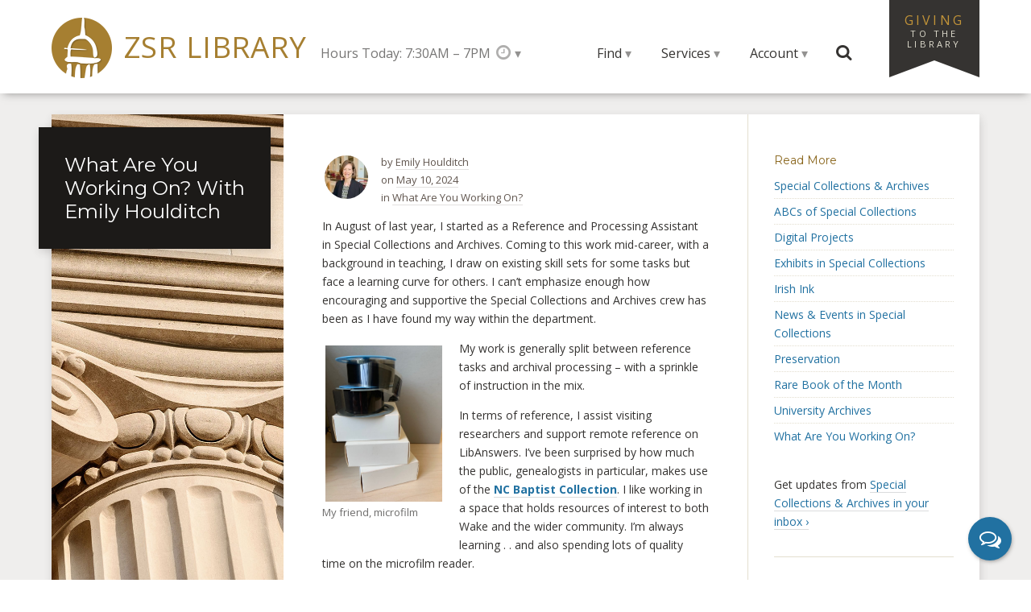

--- FILE ---
content_type: text/html; charset=UTF-8
request_url: https://zsr.wfu.edu/2024/what-are-you-working-on-with-emily-houlditch/
body_size: 7197
content:
<!DOCTYPE html><html dir="ltr" lang="en"><head><meta charset="utf-8"><meta name="viewport" content="initial-scale=1.0,width=device-width"><title>What Are You Working On? With Emily Houlditch - ZSR Library</title><link rel="apple-touch-icon" sizes="180x180" href="https://zsr.wfu.edu/apple-touch-icon.png"><link rel="icon" type="image/png" sizes="32x32" href="https://zsr.wfu.edu/favicon-32x32.png"><link rel="icon" type="image/png" sizes="16x16" href="https://zsr.wfu.edu/favicon-16x16.png"><link rel="manifest" href="https://zsr.wfu.edu/manifest.json"><link rel="mask-icon" href="https://zsr.wfu.edu/favicon.svg" color="#a67f31"><link rel="stylesheet" href="https://fonts.googleapis.com/css?family=Open+Sans:400,700|Montserrat:400,700"><link rel="stylesheet" href="https://zsr.wfu.edu/theme/css/eclipse.css?v=26.1.6"><meta property="og:title" name="og:title" content="What Are You Working On? With Emily Houlditch" /><meta property="og:type" name="og:type" content="article" /><meta property="og:image" name="og:image" content="https://zsr.wfu.edu/files/IMG_7253-750x1000.jpeg" /><meta property="og:image" name="og:image" content="https://zsr.wfu.edu/files/Law-finding-aid-boxes-1000x750.jpg" /><meta property="og:url" name="og:url" content="https://zsr.wfu.edu/2024/what-are-you-working-on-with-emily-houlditch/" /><meta property="og:description" name="og:description" content="In August of last year, I started as a Reference and Processing Assistant in Special Collections and Archives. Coming to this work mid-career, with a background in teaching, I draw on existing skill sets for some tasks but face a learning curve for others. I can’t emphasize enough how encouraging and supportive the Special Collections [...]" /><meta property="og:locale" name="og:locale" content="en_US" /><meta property="og:site_name" name="og:site_name" content="ZSR Library" /><meta property="twitter:card" name="twitter:card" content="summary_large_image" /><meta property="article:section" name="article:section" content="What Are You Working On?" /><meta property="article:published_time" name="article:published_time" content="2024-05-10T10:42:23-04:00" /><meta property="article:modified_time" name="article:modified_time" content="2024-05-16T06:28:21-04:00" /><meta property="article:author" name="article:author" content="https://zsr.wfu.edu/author/houldie/" /><script>  var _paq = window._paq = window._paq || [];  _paq.push(['trackPageView']);  _paq.push(['enableLinkTracking']);  (function() {    var u="https://stats.zsr.wfu.edu/";    _paq.push(['setTrackerUrl', u+'matomo.php']);    _paq.push(['setSiteId', '1']);    var d=document, g=d.createElement('script'), s=d.getElementsByTagName('script')[0];    g.async=true; g.src=u+'matomo.js'; s.parentNode.insertBefore(g,s);  })();</script></head><body class="zodiac"><header class="banner"><div id="top" class="joint"><a class="rabbet off-screen on-focus" href="#content">Skip to main content</a> <a class="rabbet off-screen on-focus" href="#contents">Skip to site contents</a> <a class="rabbet off-screen on-focus" href="mailto:zsrweb@wfu.edu?subject=ZSR%20Library%20website:%20Accessibility%20feedback">Send accessibility feedback</a></div><div class="container"><h1 class="zsr-imprint"><a href="/" title="Z. Smith Reynolds Library">ZSR Library</a></h1><div class="library-hours"><div id="zsr-hours-today" class="active"><a href="/calendar/2026/01/24/">Hours Today: 7:30AM &#8211; 7PM</a></div><div id="more-hours" class="menu-dwell"><a class="menu-quoin icon-clock" href="#more-hours"><span>more hours</span></a><ul class="menu-block"><li><a href="/calendar/2026/01/24/"><b>Sat 1/24</b> 10AM &#8211; 5PM</a></li><li><a href="/calendar/2026/01/25/"><b>Sun 1/25</b> CLOSED</a></li><li><a href="/calendar/2026/01/26/"><b>Mon 1/26</b> 7:30AM &#8211; 1AM</a></li><li><a href="/calendar/2026/01/27/"><b>Tue 1/27</b> 7:30AM &#8211; 1AM</a></li><li><a href="/calendar/2026/01/28/"><b>Wed 1/28</b> 7:30AM &#8211; 1AM</a></li><li><a href="/calendar/2026/01/29/"><b>Thu 1/29</b> 7:30AM &#8211; 1AM</a></li><li><a href="/calendar/2026/01/30/"><b>Fri 1/30</b> 7:30AM &#8211; 7PM</a></li><li class="rule"><a href="/calendar/">See more hours &#8250;</a></li></ul></div></div><nav class="site-menu"><h2 class="role">Menu</h2><ul class="menu-register"><li id="site-find" class="menu-dwell"><a class="menu-quoin" href="#site-find">Find</a><ul id="resource-menu" class="menu-block"><li><a href="/catalog">Books &amp; More</a></li><li><a href="/reserves/">Course Reserves</a></li><li><a href="/databases/">Databases</a></li><li><a href="/films/">Films</a></li><li><a href="/journals/">Journals</a></li><li><a href="/research/guides/">Research Guides</a></li><li class="rule"><a href="/about/spaces/maps/">Maps &amp; Directions</a></li><li><a href="/special/">Special Collections &amp; Archives</a></li><li><a href="/studyspace">Study Space</a></li><li class="rule"><a href="/ask">Ask a Librarian &#8250;</a></li></ul></li><li id="site-services" class="menu-dwell"><a class="menu-quoin" href="#site-services">Services</a><ul id="service-menu" class="menu-block"><li><a href="/services/students/">For Students</a></li><li><a href="/services/faculty/">For Faculty &amp; Staff</a></li><li><a href="/services/alumni/">For Alumni</a></li><li><a href="/about/visiting/">For Visitors</a></li><li><a href="/zsr/">For ZSR Faculty &amp; Staff</a></li><li class="rule"><a href="/services/">See all library services &#8250;</a></li></ul></li><li id="site-account" class="menu-dwell"><a class="menu-quoin" href="#site-account">Account</a><ul id="account-menu" class="menu-block"><li><a href="https://zsr.wfu.edu/account/checkouts">Checkouts &amp; Renewals</a></li><li><a href="https://zsr.wfu.edu/account/favorites">Favorites</a></li><li><a href="https://zsr.wfu.edu/account/holds">Holds &amp; Requests</a></li><li class="rule"><a href="https://zsr.wfu.edu/account/reserves">Course Reserves</a></li><li><a href="https://zsr.wfu.edu/account/delivers">ZSR Delivers &amp; <abbr title="Interlibrary Loan">ILL</abbr></a></li></ul></li><li id="site-search"><form class="site-search" action="/web/search/" method="get"><fieldset><legend class="off-screen">Site Search</legend><label for="site-search-q" class="icon-search"><span>Search this site</span> </label><input type="search" id="site-search-q" name="q" placeholder="Search this site" autocomplete="on" autocorrect="off" value=""><button type="submit">Submit</button></fieldset></form></li></ul></nav><div id="giving"><a href="/giving/">Giving <span>to the Library</span></a></div><div id="chat-button"><a class="icon-chat" href="/chat/"><span data-chat="Ask ZSR">Need help? Chat with us</span></a></div></div></header><main id="content"><div class="container"><article class="impression h-entry"><header class="platen"><h1 class="bale p-name">What Are You Working On? With Emily Houlditch</h1></header><section class="chase"><div class="post-meta"><div class="author">by <span class="p-author h-card"><img class="u-photo" src="https://zsr.wfu.edu/files/IMG_5747-scaled-e1694098255469-100x100.jpg" alt=""><a class="p-name u-url" href="https://zsr.wfu.edu/author/houldie/" rel="author">Emily Houlditch</a></span></div><div class="archive">on <a href="https://zsr.wfu.edu/2024/05/" title="Posts during May 2024" rel="archives"><time class="pubdate dt-published" datetime="2024-05-10T10:42:23-04:00">May 10, 2024</time></a></div><div class="category">in <a class="p-category" href="https://zsr.wfu.edu/blog/special/what-are-you-working-on/" title="Posts in What Are You Working On?">What Are You Working On?</a></div></div><div class="post-content e-content"><p>In August of last year, I started as a Reference and Processing Assistant in Special Collections and Archives. Coming to this work mid-career, with a background in teaching, I draw on existing skill sets for some tasks but face a learning curve for others. I can’t emphasize enough how encouraging and supportive the Special Collections and Archives crew has been as I have found my way within the department.</p><figure class="media focus-left aspect-xs"><img decoding="async" class="media-36051 focus-right scope-large" src="https://zsr.wfu.edu/files/IMG_7253-750x1000.jpeg" alt="Image of microfilm boxes and reels" width="145" height="194"><figcaption>My friend, microfilm</figcaption></figure><p>My work is generally split between reference tasks and archival processing &#8211; with a sprinkle of instruction in the mix.</p><p>In terms of reference, I assist visiting researchers and support remote reference on LibAnswers. I’ve been surprised by how much the public, genealogists in particular, makes use of the <a href="https://zsr.wfu.edu/special/collections/nc-baptist/">NC Baptist Collection</a>. I like working in a space that holds resources of interest to both Wake and the wider community. I’m always learning . . and also spending lots of quality time on the microfilm reader.</p><figure class="media focus-right aspect-sm"><img decoding="async" class="media-36046 focus-right scope-large" src="https://zsr.wfu.edu/files/Law-finding-aid-boxes-1000x750.jpg" alt="Image of archival document boxes." width="234" height="176"><figcaption>Who knew a row of doc boxes could be so satisfying?</figcaption></figure><p>In terms of processing, my focus is on organizing and describing select University and Baptist records. Earlier this year, I drafted finding aids for School of Law records. Currently, I’m working on finding aids for new church records. Ongoing tasks include processing physical additions to our <a href="https://wakespace.lib.wfu.edu/handle/10339/56392">Biographical Files</a> and <a href="https://wakespace.lib.wfu.edu/handle/10339/82145">Photograph Collection.</a></p><p>Developing a more in-depth understanding of these materials helps me share them with users. This spring, I enjoyed co-teaching classes about Special Collections. I also share our collections through updates to the <a href="https://zsr.wfu.edu/special/collections/archives/wfu-timeline/#event-history-of-wake-forest">WFU Timeline</a> and, recently, a subject guide on the history of the <a href="https://zsr.wfu.edu/special/research/guides/childcare-initiative-at-wfu/">Child Care Initiative at WFU.</a> The guide reflects a long-running discussion, and I am inspired by the tenacious community of advocates who secured this important resource just last year.</p><p>Discovering, preserving, and spotlighting these types of stories is a highlight of working in Special Collections and Archives.</p></div><div class="post-tags"></div><div class="post-comments section"><h2>9 Comments on &#8216;What Are You Working On? With Emily Houlditch&#8217;</h2><ol class="comment-list"><li class="comment-46496"><div class="comment-content"><cite class="comment-author">Craig Fansler</cite> <p>We really appreciate your skills and attitude Emily! Thanks for everything you do.</p></div><div class="comment-meta"><time class="comment_pubdate" datetime="2024-05-10T10:42:23-04:00">9:28PM, 5/11/2024</time> </div></li><li class="comment-46548"><div class="comment-content"><cite class="comment-author">Tanya Zanish-Belcher</cite> <p>Thank you, Emily! You are a great addition to the SCA Team and we appreciate all you do.</p></div><div class="comment-meta"><time class="comment_pubdate" datetime="2024-05-10T10:42:23-04:00">8:41AM, 5/13/2024</time> </div></li><li class="comment-46553"><div class="comment-content"><cite class="comment-author">Hu Womack</cite> <p>Emily, this is such valuable work! Many thanks!</p></div><div class="comment-meta"><time class="comment_pubdate" datetime="2024-05-10T10:42:23-04:00">9:18AM, 5/13/2024</time> </div></li><li class="comment-46554"><div class="comment-content"><cite class="comment-author">Stephanie</cite> <p>Thank you for your fearless approach to everything from microfilm to ArchivesSpace, Emily!</p></div><div class="comment-meta"><time class="comment_pubdate" datetime="2024-05-10T10:42:23-04:00">9:52AM, 5/13/2024</time> </div></li><li class="comment-46556"><div class="comment-content"><cite class="comment-author">Molly Keener</cite> <p>Glad to learn more about your work. Happy to have you with us!</p></div><div class="comment-meta"><time class="comment_pubdate" datetime="2024-05-10T10:42:23-04:00">10:43AM, 5/13/2024</time> </div></li><li class="comment-46560"><div class="comment-content"><cite class="comment-author">Mary Beth Lock</cite> <p>I&#8217;m pretty sure this is the first time I&#8217;ve read the phrase &#8220;quality time on the microfilm reader&#8221;.  Thanks for doing what you do!</p></div><div class="comment-meta"><time class="comment_pubdate" datetime="2024-05-10T10:42:23-04:00">11:58AM, 5/13/2024</time> </div></li><li class="comment-46561"><div class="comment-content"><cite class="comment-author">Alayna Veasey</cite> <p>That&#8217;s a lot of projects in one year! We&#8217;re so happy to have you on the team, Emily.</p></div><div class="comment-meta"><time class="comment_pubdate" datetime="2024-05-10T10:42:23-04:00">2:27PM, 5/13/2024</time> </div></li><li class="comment-46589"><div class="comment-content"><cite class="comment-author">Rodrigo C Castro</cite> <p>This is wonderful , Emily. These projects are impactful, and will greatly benefit researchers! I&#8217;m happy to hear you seem to enjoy using the microform reader (it&#8217;s a acquired taste!). Maybe we can coordinate a training session for Public Services!!!!!!! Thank you for sharing this post!</p></div><div class="comment-meta"><time class="comment_pubdate" datetime="2024-05-10T10:42:23-04:00">10:03AM, 5/14/2024</time> </div></li><li class="comment-46640"><div class="comment-content"><cite class="comment-author">Rebecca Petersen May</cite> <p>Thank you for your work, Emily! We are so happy you&#8217;re here!</p></div><div class="comment-meta"><time class="comment_pubdate" datetime="2024-05-10T10:42:23-04:00">11:07AM, 5/16/2024</time> </div></li></ol></div></section></article><aside class="galley"><nav class="satellite"><h2 class="role">Section Navigation</h2><div class="menu"><h3>Read More</h3><ul><li><a href="https://zsr.wfu.edu/blog/special/">Special Collections &amp; Archives</a></li><li><a href="https://zsr.wfu.edu/blog/special/abcs-of-special-collections/">ABCs of Special Collections</a></li><li><a href="https://zsr.wfu.edu/blog/special/digital-projects/">Digital Projects</a></li><li><a href="https://zsr.wfu.edu/blog/special/special-exhibits/">Exhibits in Special Collections</a></li><li><a href="https://zsr.wfu.edu/blog/special/irish-ink/">Irish Ink</a></li><li><a href="https://zsr.wfu.edu/blog/special/special-news-events/">News &amp; Events in Special Collections</a></li><li><a href="https://zsr.wfu.edu/blog/special/preservation/">Preservation</a></li><li><a href="https://zsr.wfu.edu/blog/special/rare-book-of-the-month/">Rare Book of the Month</a></li><li><a href="https://zsr.wfu.edu/blog/special/university-archives/">University Archives</a></li><li><a href="https://zsr.wfu.edu/blog/special/what-are-you-working-on/">What Are You Working On?</a></li></ul></div><p class="signup">Get updates from <a href="https://zsr.wfu.edu/special/events/updates/">Special Collections &amp; Archives in your inbox &#8250;</a></p><form class="simple-search cf" role="search" action="https://zsr.wfu.edu/here/" method="get"><h3>Search</h3><div class="search-query"><input type="search" name="s" id="s" class="query" placeholder="in Here @ ZSR" aria-label="in Here @ ZSR" value=""><button type="submit" class="submit icon-search"><span>Search</span></button></div></form><p class="signal">For more, see <a href="https://zsr.wfu.edu/here/">Here @ ZSR</a>.</p></nav></aside><footer class="furniture"><span class="prev">&#8249; <a href="https://zsr.wfu.edu/2024/ay25-zsr-student-employee-scholarship-winners/" rel="prev">AY25 ZSR Student Employee Scholarship Winners</a></span> <span class="next"><a href="https://zsr.wfu.edu/2024/2024-zsr-board-of-visitors-virtual-book-club/" rel="next">2024 ZSR Board of Visitors Virtual Book Club</a> &#8250;</span></footer></div></main><nav id="contents"><h2 class="role">Table of Contents</h2><div class="container"><div class="area"><h3>Using the Library</h3><ul><li><a href="/services/accessibility/">Accessibility Services</a></li><li><a href="/access/checkouts-renewals/">Checkouts &amp; Renewals</a></li><li><a href="/reserves/">Course Reserves</a></li><li><a href="/technology/equipment/">Multimedia Equipment</a></li><li><a href="/technology/printing/">Printing in the Library</a></li><li><a href="/delivers/">ZSR Delivers + <abbr title="Interlibrary Loan">ILL</abbr></a></li><li class="more"><a href="/services/">more Using the Library</a></li></ul></div><div class="area"><h3>Research &amp; Instruction</h3><ul><li><a href="/research/instruction/">Library Instruction</a></li><li><a href="/research/librarians/">Personal Research Sessions</a></li><li><a href="/research/guides/">Research Guides</a></li><li><a href="/research/support/">Research Support</a></li><li><a href="/research/librarians/">Subject Librarians</a></li><li><a href="https://guides.zsr.wfu.edu/zotero">Zotero Research Assistant</a></li><li class="more"><a href="/research/">more Research &amp; Instruction</a></li></ul></div><div class="area"><h3>Scholarship &amp; Collaboration</h3><ul><li><a href="/digital-scholarship/copyright/">Copyright Information</a></li><li><a href="/services/liaisons/">Library Liaisons</a></li><li><a href="/digital-scholarship/open-access/">Open Access</a></li><li><a href="/digital-scholarship/research-pathway/">Research Pathway</a></li><li><a href="/research/scholarly/">Scholarly Research</a></li><li><a href="https://wakespace.lib.wfu.edu/">WakeSpace Scholarship</a></li><li class="more"><a href="/digital-scholarship/">more Scholarship &amp; Collaboration</a></li></ul></div><div class="area"><h3>Special Collections &amp; Archives</h3><ul><li><a href="/special/collections/digital/">Digital Collections</a></li><li><a href="/findingaids">Finding Aids</a></li><li><a href="/special/collections/exhibits/">Library Exhibits</a></li><li><a href="/special/collections/nc-baptist/">NC Baptist Collection</a></li><li><a href="/special/collections/digital/popular/">Popular Collections</a></li><li><a href="/special/archives/">University Archives</a></li><li class="more"><a href="/special/">more Special Collections &amp; Archives</a></li></ul></div><div class="area"><h3>Spaces &amp; Places</h3><ul><li><a href="/bridge">Bridge Service Desk</a></li><li><a href="/business/">Business Information Commons</a></li><li><a href="/cat">Center for the Advancement of Teaching</a></li><li><a href="/about/spaces/auditorium/">Library Auditorium</a></li><li><a href="/studyspace">Study Space</a></li><li><a href="/writingcenter">Writing Center</a></li><li class="more"><a href="/about/spaces/">more Spaces &amp; Places</a></li></ul></div><div class="area"><h3>About the Library</h3><ul><li><a href="/events/">Events &amp; Outreach</a></li><li><a href="/calendar/">Hours &amp; Calendar</a></li><li><a href="/about/jobs/">Jobs &amp; Opportunities</a></li><li><a href="/about/spaces/maps/">Maps &amp; Directions</a></li><li><a href="/about/mission/">Mission &amp; Vision</a></li><li><a href="/directory/">Staff Directory</a></li><li class="more"><a href="/about/">more About the Library</a></li></ul></div><div class="base"><a class="button" href="/ask/">Ask ZSR</a></div></div><div class="joint"><a class="dado" href="#top">Back to top &#9652;</a></div></nav><footer class="colophon"><div class="container"><div class="university"><a class="logo-wfu" href="https://www.wfu.edu/">Wake Forest University</a></div><div class="library vcard"><div class="fn"><a class="url" href="https://zsr.wfu.edu">ZSR Library</a></div><div class="adr"><div class="street-address"><a href="https://goo.gl/maps/MvGteF5kNUn">2100 Eure Drive</a></div><span class="locality">Winston-Salem</span>, <span class="region">NC</span> <span class="postal-code">27106</span></div><div class="email"><a href="mailto:askzsr@wfu.edu">askzsr@wfu.edu</a></div><div class="tel"><a href="tel:336-758-4931">336-758-4931</a></div></div><ul class="connect"><li><a class="icon-instagram" href="https://www.instagram.com/zsrlibrary/"><span>Instagram</span></a></li><li><a class="icon-facebook" href="https://www.facebook.com/zsrlibrary"><span>Facebook</span></a></li><li><a class="icon-threads" href="https://www.threads.net/@zsrlibrary"><span>Threads</span></a></li><li><a class="icon-bluesky" href="https://bsky.app/profile/zsrlibrary.bsky.social"><span>Bluesky</span></a></li><li><a class="icon-goodreads" href="https://www.goodreads.com/zsrlibrary"><span>Goodreads</span></a></li><li><a class="icon-flickr" href="https://www.flickr.com/photos/zsrlibrary/"><span>Flickr</span></a></li><li><a class="icon-youtube" href="https://www.youtube.com/user/zsrlibrary"><span>YouTube</span></a></li><li><a class="icon-tiktok" href="https://www.tiktok.com/@zsrlibrary"><span>TikTok</span></a></li><li><a class="icon-feed" href="https://zsr.wfu.edu/here/feed/"><span>RSS</span></a></li></ul><div class="mission"><em>The mission of the Z. Smith Reynolds Library is to inspire learning, advance knowledge, and build community at Wake Forest University.</em></div><div class="rights">&#169;2026 Wake Forest University</div></div></footer><script src="https://zsr.wfu.edu/theme/js/src/jquery.min.js"></script><script src="https://zsr.wfu.edu/theme/js/global.js?v=26.1.9"></script><script type="speculationrules">{"prefetch":[{"source":"document","where":{"and":[{"href_matches":"\/*"},{"not":{"href_matches":["\/wp-*.php","\/wp-admin\/*","\/files\/*","\/includes\/*","\/includes\/plugins\/*","\/includes\/themes\/zsr\/*","\/*\\?(.+)"]}},{"not":{"selector_matches":"a[rel~=\"nofollow\"]"}},{"not":{"selector_matches":".no-prefetch, .no-prefetch a"}}]},"eagerness":"conservative"}]}</script></body></html>

--- FILE ---
content_type: text/javascript
request_url: https://zsr.wfu.edu/theme/js/global.js?v=26.1.9
body_size: 6312
content:
var ZSR={modal:{backup:function(a){$('body').data('referer',''),$(a).parents('.js-back').attr('id')&&$('body').data('referer','#'+$(a).parents('.js-back').attr('id')),$(a).parents('.is-modal').length<1&&$('body').data('origin',a)},clear:function(){if($('.modal .back-link').remove(),$('.modal').removeClass('modal via-modal').removeAttr('style'),$('body').removeClass('interstitial'),$($('body').data('origin')).focus().blur(),$('body').removeData(),window.location.hash){var a=window.location.href;history.pushState(null,null,a.substr(0,a.indexOf('#')))}},esc:function(){$('.x-modal').click((function(a){a.preventDefault(),ZSR.modal.clear()})),$(document).keyup((function(a){27===a.which&&ZSR.modal.clear()}))},get:function(a){return $(a.attr('data-modal')).hasClass('is-modal')?a.attr('data-modal'):!!(a.attr('href').indexOf('/')<0&&$(a.attr('href')).is('.is-modal,.re-modal'))&&a.attr('href')},align:function(a){$(window).scrollTop()>0&&a.css('top',$(window).scrollTop()-93+'px')},launch:function(a){if($('.modal').length&&a.addClass('via-modal'),$('.modal .back-link').remove(),$('.modal').removeClass('modal via-modal').removeAttr('style'),$('body').data('referer')){for(var t=$('body').data('referer'),e=t.replace(/\#|\-/g,' ').split(' '),l=0;l<e.length;l++)e[l][0]&&(e[l]=e[l][0].toUpperCase()+e[l].substr(1));a.append('<p class="back-link"><a class="init-modal" href="'+t+'">&#8249; Back to'+e.join(' ')+'</a></p>')}$('body').addClass('interstitial'),a.addClass('modal')},set:function(a){a.attr('tabindex','-1'),a.focus({preventScroll:!0})},autoload:function(){if($('.interstitial .modal').length&&(ZSR.modal.set($('.modal')),ZSR.modal.esc()),$('.liminal .set-modal').length&&(ZSR.modal.launch($('.set-modal')),ZSR.modal.set($('.set-modal')),ZSR.modal.esc()),window.location.hash){var a=window.location.hash.replace(/^#q?:/,'#');$(a).is('.is-modal,.re-modal')&&(ZSR.modal.launch($(a)),ZSR.modal.set($(a)),ZSR.modal.esc(),$(window).scrollTop()>$(a).offset().top&&window.scrollTo(0,0),a===window.location.hash&&(window.location.hash='',history.replaceState(null,null,a.replace(/^#/,'#:'))))}if(location.search){let a=new URLSearchParams(location.search);if(a.has('show')){let t='#'+a.get('show');$(t).is('.is-modal')&&(ZSR.modal.launch($(t)),ZSR.modal.set($(t)),ZSR.modal.esc())}}},control:function(){$('.init-modal').length&&$('.is-modal').length&&$('.is-modal').addClass('js-modal'),$('#content').on('click','.init-modal',(function(a){ZSR.modal.backup($(this));var t=ZSR.modal.get($(this));t&&$(t)&&(a.preventDefault(),ZSR.modal.align($(t)),ZSR.modal.launch($(t)),ZSR.modal.set($(t)),ZSR.modal.esc())}))},init:function(){ZSR.modal.control(),ZSR.modal.autoload()}},libcal:{fuse:function(a,t){if(t){for(var e=['u','gid','lid'],l=0;l<e.length;l++){var o=new RegExp(e[l]+'=\\d+');a.indexOf(e[l]+'=')>=0&&(a=a.replace(o,e[l]+'=0'))}var n=t.match(/[a-z]+=\d+/g);if(n){n.push('u=0');for(var l=0;l<n.length;l++){var i=n[l].split('='),s='g'===i[0]?'gid':i[0],o=new RegExp(s+'=\\d+');a=a.indexOf(s+'=')>=0?a.replace(o,s+'='+i[1]):a+'&'+n[l]}}var c=t.match(/\/(\d+)/);if(c&&c[1]){var d=a.match(/\?u=\d+&/);a=a.replace(d,'?u='+c[1]+'&')}}return a},load:function(){$('.libcal.init-modal').on('click',(function(a){var t=$(this).attr('href'),e=$('#libcal-scheduler'),l=e.attr('src'),o=e.parent(),n=ZSR.libcal.fuse(l,t);if(e.remove(),e.attr('src',n),$(this).attr('data-libcal')){var i=JSON.parse($(this).attr('data-libcal')),s='';i.uid&&i.label&&i.location.length&&(i.location.forEach((function(a){s+='<a class="libcal" data-target="#libcal-scheduler" href="https://wfu.libcal.com/appointment/'+i.uid+'?lid='+a.id+'">'+a.type+'</a> '})),o.append('<p class="back-link libcal-locations">'+i.label+s+'</p>'),$('.libcal[data-target="#libcal-scheduler"]').on('click',(function(a){$('.js-target').removeClass('js-target'),$(this).addClass('js-target'),t=$(this).attr('href'),n=ZSR.libcal.fuse(l,t),e.attr('src',n),a.preventDefault()})))}o.append(e),a.preventDefault()}))},init:function(){$('.libcal.init-modal').length&&$('#libcal-scheduler').length&&ZSR.libcal.load()}},collapse:{control:function(){$('.js-collapse > li').has('ul').addClass('js-nested'),$('.js-nested').click((function(){$(this).find('ul').slideToggle('fast'),$(this).toggleClass('js-expanded')}))},preset:function(){$('.js-collapse [href^="#"]').click((function(a){a.preventDefault()})),$('.js-collapse li li, .js-collapse input').click((function(a){a.stopPropagation()}))},init:function(){$('.collapse').length&&($('.collapse').addClass('js-collapse'),ZSR.collapse.control(),ZSR.collapse.preset())}}};'undefined'!=typeof jQuery&&($(ZSR.modal.init),$(ZSR.libcal.init),$(ZSR.collapse.init)),(function(a){var t='ZSR Library',e='https://zsr.wfu.edu/feeds/hours.json',l=a.getElementById('zsr-hours-today'),o='Today',n='active',i={f:async function(){const a=await fetch(e+'?t='+Date.now());return await a.json()},u:async function(){let a=await i.f();void 0!==a[t][o]&&(l.append(': '+a[t][o].replace(/:00/g,'')),l.classList.add(n))}};l&&!l.classList.contains(n)&&i.u()})(document),(function(a){var t='.menu-dwell',e=a.querySelectorAll('.menu-quoin'),l='active',o=!1,n={M:function(a){a.preventDefault(),o=this,n.N()},N:function(){e.forEach((function(a){a!==o&&(a.parentNode.classList.remove(l),a.setAttribute('aria-expanded',!1))})),o&&(o.parentNode.classList.toggle(l),o.setAttribute('aria-expanded',o.parentNode.classList.contains(l)))},X:function(a){'Escape'!==a.code&&a.target.closest(t)||(o=!1,n.N())}};e.forEach((function(a){a.addEventListener('click',n.M)})),a.addEventListener('click',n.X),a.addEventListener('keydown',n.X)})(document),(function(a){a.querySelectorAll('form[action="/actions/submit/"][method="post"]').forEach((function(a){a.addEventListener('submit',(function(a){this.classList.contains('is-submitting')&&a.preventDefault(),this.classList.add('is-submitting')}))}))})(document),(function(a,t){a.addEventListener('keydown',(function(a){t.querySelectorAll('details').forEach((function(t){(a.ctrlKey||a.metaKey)&&'f'===a.key&&(t.open&&(t.dataset.open=1),t.open=!0),'Escape'===a.key&&(t.dataset.open||(t.open=!1),delete t.dataset.open)}))})),a.addEventListener('beforeprint',(function(){t.querySelectorAll('details').forEach((function(a){a.open&&(a.dataset.open=1),a.open=!0}))})),a.addEventListener('afterprint',(function(){t.querySelectorAll('details').forEach((function(a){a.dataset.open||(a.open=!1),delete a.dataset.open}))}))})(window,document);